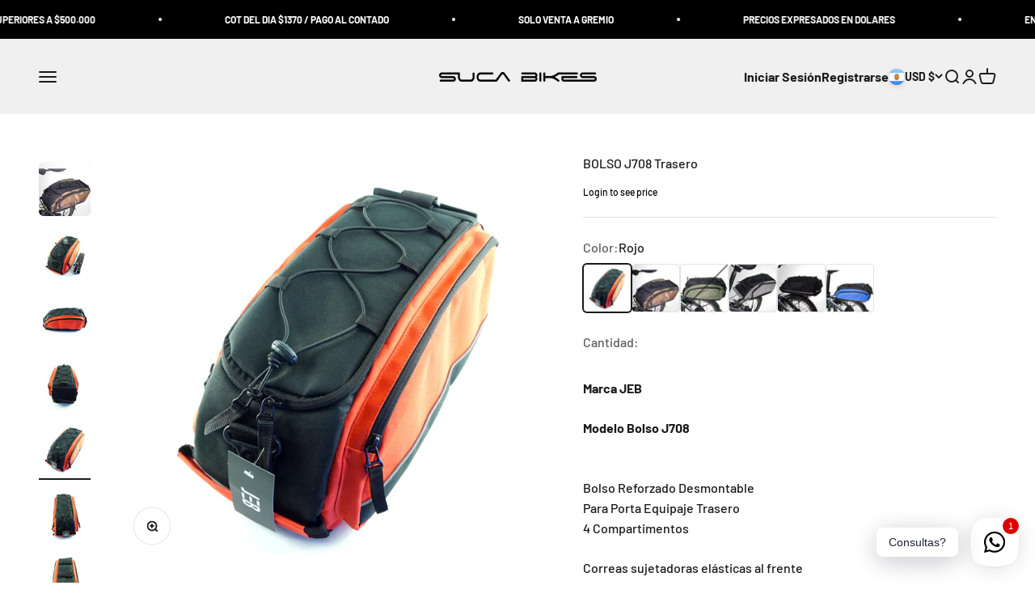

--- FILE ---
content_type: text/javascript; charset=utf-8
request_url: https://sucabikes.shop/es-ar/products/bolso-708tr.js
body_size: 1593
content:
{"id":6889713991724,"title":"BOLSO J708 Trasero","handle":"bolso-708tr","description":"\u003cp\u003e\u003cstrong\u003eMarca JEB\u003c\/strong\u003e\u003c\/p\u003e\n\u003cp\u003e\u003cstrong\u003eModelo Bolso J708 \u003c\/strong\u003e\u003c\/p\u003e\n\u003cp\u003e\u003cbr\u003eBolso Reforzado Desmontable \u003cbr\u003ePara Porta Equipaje Trasero \u003cbr\u003e4 Compartimentos\u003c\/p\u003e\n\u003cp\u003eCorreas sujetadoras elásticas al frente\u003c\/p\u003e\n\u003cp\u003e\u003cbr\u003eMedidas: 40 X 15 X 24Cm\u003c\/p\u003e","published_at":"2024-02-15T11:27:52-03:00","created_at":"2022-06-29T14:12:12-03:00","vendor":"SBK","type":"Bolso","tags":[],"price":1981,"price_min":1981,"price_max":1981,"available":true,"price_varies":false,"compare_at_price":2476,"compare_at_price_min":2476,"compare_at_price_max":2476,"compare_at_price_varies":false,"variants":[{"id":40462153744428,"title":"Rojo","option1":"Rojo","option2":null,"option3":null,"sku":"BOLS708TR-ROJO","requires_shipping":true,"taxable":true,"featured_image":{"id":35912822882348,"product_id":6889713991724,"position":20,"created_at":"2023-12-12T13:24:21-03:00","updated_at":"2023-12-12T13:25:59-03:00","alt":null,"width":1200,"height":1200,"src":"https:\/\/cdn.shopify.com\/s\/files\/1\/0579\/8815\/3388\/files\/bolsoparabicicletajebj708rojoynegrosucabikes_6.jpg?v=1702398359","variant_ids":[40462153744428]},"available":true,"name":"BOLSO J708 Trasero - Rojo","public_title":"Rojo","options":["Rojo"],"price":1981,"weight":0,"compare_at_price":2476,"inventory_management":"shopify","barcode":"","featured_media":{"alt":null,"id":28214582214700,"position":20,"preview_image":{"aspect_ratio":1.0,"height":1200,"width":1200,"src":"https:\/\/cdn.shopify.com\/s\/files\/1\/0579\/8815\/3388\/files\/bolsoparabicicletajebj708rojoynegrosucabikes_6.jpg?v=1702398359"}},"requires_selling_plan":false,"selling_plan_allocations":[]},{"id":40464320823340,"title":"Verde militar","option1":"Verde militar","option2":null,"option3":null,"sku":"BOLS708TR-MILIT","requires_shipping":true,"taxable":true,"featured_image":{"id":30744850300972,"product_id":6889713991724,"position":16,"created_at":"2022-06-29T14:12:17-03:00","updated_at":"2023-12-12T13:25:59-03:00","alt":null,"width":1048,"height":1102,"src":"https:\/\/cdn.shopify.com\/s\/files\/1\/0579\/8815\/3388\/products\/7a7769_3004474bce5245bc8e36d502d871ad9b_mv2.webp?v=1702398359","variant_ids":[40464320823340]},"available":true,"name":"BOLSO J708 Trasero - Verde militar","public_title":"Verde militar","options":["Verde militar"],"price":1981,"weight":0,"compare_at_price":2476,"inventory_management":"shopify","barcode":"","featured_media":{"alt":null,"id":23011434332204,"position":16,"preview_image":{"aspect_ratio":0.951,"height":1102,"width":1048,"src":"https:\/\/cdn.shopify.com\/s\/files\/1\/0579\/8815\/3388\/products\/7a7769_3004474bce5245bc8e36d502d871ad9b_mv2.webp?v=1702398359"}},"requires_selling_plan":false,"selling_plan_allocations":[]},{"id":40464320856108,"title":"Verde","option1":"Verde","option2":null,"option3":null,"sku":"BOLS708TR-VERDE","requires_shipping":true,"taxable":true,"featured_image":{"id":30744850333740,"product_id":6889713991724,"position":31,"created_at":"2022-06-29T14:12:17-03:00","updated_at":"2023-12-12T13:25:59-03:00","alt":null,"width":1040,"height":1102,"src":"https:\/\/cdn.shopify.com\/s\/files\/1\/0579\/8815\/3388\/products\/7a7769_680c2a55a8d440148189ca38f4ab1d99_mv2.webp?v=1702398359","variant_ids":[40464320856108]},"available":false,"name":"BOLSO J708 Trasero - Verde","public_title":"Verde","options":["Verde"],"price":1981,"weight":0,"compare_at_price":2476,"inventory_management":"shopify","barcode":"","featured_media":{"alt":null,"id":23011434364972,"position":31,"preview_image":{"aspect_ratio":0.944,"height":1102,"width":1040,"src":"https:\/\/cdn.shopify.com\/s\/files\/1\/0579\/8815\/3388\/products\/7a7769_680c2a55a8d440148189ca38f4ab1d99_mv2.webp?v=1702398359"}},"requires_selling_plan":false,"selling_plan_allocations":[]},{"id":40464320888876,"title":"Gris","option1":"Gris","option2":null,"option3":null,"sku":"BOLS708TR-GRIS","requires_shipping":true,"taxable":true,"featured_image":{"id":30744850268204,"product_id":6889713991724,"position":34,"created_at":"2022-06-29T14:12:17-03:00","updated_at":"2023-12-12T13:25:59-03:00","alt":null,"width":1046,"height":1102,"src":"https:\/\/cdn.shopify.com\/s\/files\/1\/0579\/8815\/3388\/products\/7a7769_ea98a5c69c57455d81398e77e27ad468_mv2.webp?v=1702398359","variant_ids":[40464320888876]},"available":true,"name":"BOLSO J708 Trasero - Gris","public_title":"Gris","options":["Gris"],"price":1981,"weight":0,"compare_at_price":2476,"inventory_management":"shopify","barcode":"","featured_media":{"alt":null,"id":23011434299436,"position":34,"preview_image":{"aspect_ratio":0.949,"height":1102,"width":1046,"src":"https:\/\/cdn.shopify.com\/s\/files\/1\/0579\/8815\/3388\/products\/7a7769_ea98a5c69c57455d81398e77e27ad468_mv2.webp?v=1702398359"}},"requires_selling_plan":false,"selling_plan_allocations":[]},{"id":40464320921644,"title":"Negro","option1":"Negro","option2":null,"option3":null,"sku":"BOLS708TR-NEGRO","requires_shipping":true,"taxable":true,"featured_image":{"id":30744850432044,"product_id":6889713991724,"position":33,"created_at":"2022-06-29T14:12:17-03:00","updated_at":"2023-12-12T13:25:59-03:00","alt":null,"width":1040,"height":1102,"src":"https:\/\/cdn.shopify.com\/s\/files\/1\/0579\/8815\/3388\/products\/7a7769_e5a2492f56fb4e49beadc5468198e6cf_mv2.webp?v=1702398359","variant_ids":[40464320921644]},"available":true,"name":"BOLSO J708 Trasero - Negro","public_title":"Negro","options":["Negro"],"price":1981,"weight":0,"compare_at_price":2476,"inventory_management":"shopify","barcode":"","featured_media":{"alt":null,"id":23011434463276,"position":33,"preview_image":{"aspect_ratio":0.944,"height":1102,"width":1040,"src":"https:\/\/cdn.shopify.com\/s\/files\/1\/0579\/8815\/3388\/products\/7a7769_e5a2492f56fb4e49beadc5468198e6cf_mv2.webp?v=1702398359"}},"requires_selling_plan":false,"selling_plan_allocations":[]},{"id":40464320954412,"title":"Azul","option1":"Azul","option2":null,"option3":null,"sku":"BOLS708TR-AZUL","requires_shipping":true,"taxable":true,"featured_image":{"id":30744850366508,"product_id":6889713991724,"position":8,"created_at":"2022-06-29T14:12:17-03:00","updated_at":"2023-12-12T13:25:59-03:00","alt":null,"width":1048,"height":1102,"src":"https:\/\/cdn.shopify.com\/s\/files\/1\/0579\/8815\/3388\/products\/7a7769_047b428802884a4eb0f11d880e0ea7d9_mv2.webp?v=1702398359","variant_ids":[40464320954412]},"available":true,"name":"BOLSO J708 Trasero - Azul","public_title":"Azul","options":["Azul"],"price":1981,"weight":0,"compare_at_price":2476,"inventory_management":"shopify","barcode":"","featured_media":{"alt":null,"id":23011434397740,"position":8,"preview_image":{"aspect_ratio":0.951,"height":1102,"width":1048,"src":"https:\/\/cdn.shopify.com\/s\/files\/1\/0579\/8815\/3388\/products\/7a7769_047b428802884a4eb0f11d880e0ea7d9_mv2.webp?v=1702398359"}},"requires_selling_plan":false,"selling_plan_allocations":[]}],"images":["\/\/cdn.shopify.com\/s\/files\/1\/0579\/8815\/3388\/files\/BOLSO_J708_Trasero.jpg?v=1726498754","\/\/cdn.shopify.com\/s\/files\/1\/0579\/8815\/3388\/files\/bolsoparabicicletajebj708azulynegrosucabikes_4.jpg?v=1702398359","\/\/cdn.shopify.com\/s\/files\/1\/0579\/8815\/3388\/files\/bolsoparabicicletajebj708azulynegrosucabikes_1.jpg?v=1702398359","\/\/cdn.shopify.com\/s\/files\/1\/0579\/8815\/3388\/files\/bolsoparabicicletajebj708azulynegrosucabikes_2.jpg?v=1702398359","\/\/cdn.shopify.com\/s\/files\/1\/0579\/8815\/3388\/files\/bolsoparabicicletajebj708azulynegrosucabikes_6.jpg?v=1702398359","\/\/cdn.shopify.com\/s\/files\/1\/0579\/8815\/3388\/files\/bolsoparabicicletajebj708azulynegrosucabikes_5.jpg?v=1702398359","\/\/cdn.shopify.com\/s\/files\/1\/0579\/8815\/3388\/files\/bolsoparabicicletajebj708azulynegrosucabikes_3.jpg?v=1702398359","\/\/cdn.shopify.com\/s\/files\/1\/0579\/8815\/3388\/products\/7a7769_047b428802884a4eb0f11d880e0ea7d9_mv2.webp?v=1702398359","\/\/cdn.shopify.com\/s\/files\/1\/0579\/8815\/3388\/files\/bolsoparabicicletajebj708camufladomilitarynegrosucabikes_7.jpg?v=1702398359","\/\/cdn.shopify.com\/s\/files\/1\/0579\/8815\/3388\/files\/bolsoparabicicletajebj708camufladomilitarynegrosucabikes_3.jpg?v=1702398359","\/\/cdn.shopify.com\/s\/files\/1\/0579\/8815\/3388\/files\/bolsoparabicicletajebj708camufladomilitarynegrosucabikes_2.jpg?v=1702398359","\/\/cdn.shopify.com\/s\/files\/1\/0579\/8815\/3388\/files\/bolsoparabicicletajebj708camufladomilitarynegrosucabikes_1.jpg?v=1702398359","\/\/cdn.shopify.com\/s\/files\/1\/0579\/8815\/3388\/files\/bolsoparabicicletajebj708camufladomilitarynegrosucabikes_4.jpg?v=1702398359","\/\/cdn.shopify.com\/s\/files\/1\/0579\/8815\/3388\/files\/bolsoparabicicletajebj708camufladomilitarynegrosucabikes_5.jpg?v=1702398359","\/\/cdn.shopify.com\/s\/files\/1\/0579\/8815\/3388\/files\/bolsoparabicicletajebj708camufladomilitarynegrosucabikes_6.jpg?v=1702398359","\/\/cdn.shopify.com\/s\/files\/1\/0579\/8815\/3388\/products\/7a7769_3004474bce5245bc8e36d502d871ad9b_mv2.webp?v=1702398359","\/\/cdn.shopify.com\/s\/files\/1\/0579\/8815\/3388\/files\/bolsoparabicicletajebj708rojoynegrosucabikes_4.jpg?v=1702398359","\/\/cdn.shopify.com\/s\/files\/1\/0579\/8815\/3388\/files\/bolsoparabicicletajebj708rojoynegrosucabikes_1.jpg?v=1702398359","\/\/cdn.shopify.com\/s\/files\/1\/0579\/8815\/3388\/files\/bolsoparabicicletajebj708rojoynegrosucabikes_2.jpg?v=1702398359","\/\/cdn.shopify.com\/s\/files\/1\/0579\/8815\/3388\/files\/bolsoparabicicletajebj708rojoynegrosucabikes_6.jpg?v=1702398359","\/\/cdn.shopify.com\/s\/files\/1\/0579\/8815\/3388\/files\/bolsoparabicicletajebj708rojoynegrosucabikes_5.jpg?v=1702398359","\/\/cdn.shopify.com\/s\/files\/1\/0579\/8815\/3388\/files\/bolsoparabicicletajebj708rojoynegrosucabikes_3.jpg?v=1702398359","\/\/cdn.shopify.com\/s\/files\/1\/0579\/8815\/3388\/products\/7a7769_49b98c41c048407a97654563b81cf11c_mv2.webp?v=1702398359","\/\/cdn.shopify.com\/s\/files\/1\/0579\/8815\/3388\/files\/bolsoparabicicletajebj708verdeynegrosucabikes_8.jpg?v=1702398359","\/\/cdn.shopify.com\/s\/files\/1\/0579\/8815\/3388\/files\/bolsoparabicicletajebj708verdeynegrosucabikes_1.jpg?v=1702398359","\/\/cdn.shopify.com\/s\/files\/1\/0579\/8815\/3388\/files\/bolsoparabicicletajebj708verdeynegrosucabikes_2.jpg?v=1702398359","\/\/cdn.shopify.com\/s\/files\/1\/0579\/8815\/3388\/files\/bolsoparabicicletajebj708verdeynegrosucabikes_4.jpg?v=1702398359","\/\/cdn.shopify.com\/s\/files\/1\/0579\/8815\/3388\/files\/bolsoparabicicletajebj708verdeynegrosucabikes_5.jpg?v=1702398359","\/\/cdn.shopify.com\/s\/files\/1\/0579\/8815\/3388\/files\/bolsoparabicicletajebj708verdeynegrosucabikes_6.jpg?v=1702398359","\/\/cdn.shopify.com\/s\/files\/1\/0579\/8815\/3388\/files\/bolsoparabicicletajebj708verdeynegrosucabikes_7.jpg?v=1702398359","\/\/cdn.shopify.com\/s\/files\/1\/0579\/8815\/3388\/products\/7a7769_680c2a55a8d440148189ca38f4ab1d99_mv2.webp?v=1702398359","\/\/cdn.shopify.com\/s\/files\/1\/0579\/8815\/3388\/files\/bolsosparabicicletaJEBsucabikesj708.jpg?v=1702398359","\/\/cdn.shopify.com\/s\/files\/1\/0579\/8815\/3388\/products\/7a7769_e5a2492f56fb4e49beadc5468198e6cf_mv2.webp?v=1702398359","\/\/cdn.shopify.com\/s\/files\/1\/0579\/8815\/3388\/products\/7a7769_ea98a5c69c57455d81398e77e27ad468_mv2.webp?v=1702398359","\/\/cdn.shopify.com\/s\/files\/1\/0579\/8815\/3388\/files\/bolsoparabicicletajebj708verdeynegrosucabikes_3.jpg?v=1702398354"],"featured_image":"\/\/cdn.shopify.com\/s\/files\/1\/0579\/8815\/3388\/files\/BOLSO_J708_Trasero.jpg?v=1726498754","options":[{"name":"Color","position":1,"values":["Rojo","Verde militar","Verde","Gris","Negro","Azul"]}],"url":"\/es-ar\/products\/bolso-708tr","media":[{"alt":null,"id":31057936318508,"position":1,"preview_image":{"aspect_ratio":1.0,"height":1200,"width":1200,"src":"https:\/\/cdn.shopify.com\/s\/files\/1\/0579\/8815\/3388\/files\/BOLSO_J708_Trasero.jpg?v=1726498754"},"aspect_ratio":1.0,"height":1200,"media_type":"image","src":"https:\/\/cdn.shopify.com\/s\/files\/1\/0579\/8815\/3388\/files\/BOLSO_J708_Trasero.jpg?v=1726498754","width":1200},{"alt":null,"id":28214581592108,"position":2,"preview_image":{"aspect_ratio":1.0,"height":1200,"width":1200,"src":"https:\/\/cdn.shopify.com\/s\/files\/1\/0579\/8815\/3388\/files\/bolsoparabicicletajebj708azulynegrosucabikes_4.jpg?v=1702398359"},"aspect_ratio":1.0,"height":1200,"media_type":"image","src":"https:\/\/cdn.shopify.com\/s\/files\/1\/0579\/8815\/3388\/files\/bolsoparabicicletajebj708azulynegrosucabikes_4.jpg?v=1702398359","width":1200},{"alt":null,"id":28214581493804,"position":3,"preview_image":{"aspect_ratio":1.0,"height":1200,"width":1200,"src":"https:\/\/cdn.shopify.com\/s\/files\/1\/0579\/8815\/3388\/files\/bolsoparabicicletajebj708azulynegrosucabikes_1.jpg?v=1702398359"},"aspect_ratio":1.0,"height":1200,"media_type":"image","src":"https:\/\/cdn.shopify.com\/s\/files\/1\/0579\/8815\/3388\/files\/bolsoparabicicletajebj708azulynegrosucabikes_1.jpg?v=1702398359","width":1200},{"alt":null,"id":28214581526572,"position":4,"preview_image":{"aspect_ratio":1.0,"height":1200,"width":1200,"src":"https:\/\/cdn.shopify.com\/s\/files\/1\/0579\/8815\/3388\/files\/bolsoparabicicletajebj708azulynegrosucabikes_2.jpg?v=1702398359"},"aspect_ratio":1.0,"height":1200,"media_type":"image","src":"https:\/\/cdn.shopify.com\/s\/files\/1\/0579\/8815\/3388\/files\/bolsoparabicicletajebj708azulynegrosucabikes_2.jpg?v=1702398359","width":1200},{"alt":null,"id":28214581657644,"position":5,"preview_image":{"aspect_ratio":1.0,"height":1200,"width":1200,"src":"https:\/\/cdn.shopify.com\/s\/files\/1\/0579\/8815\/3388\/files\/bolsoparabicicletajebj708azulynegrosucabikes_6.jpg?v=1702398359"},"aspect_ratio":1.0,"height":1200,"media_type":"image","src":"https:\/\/cdn.shopify.com\/s\/files\/1\/0579\/8815\/3388\/files\/bolsoparabicicletajebj708azulynegrosucabikes_6.jpg?v=1702398359","width":1200},{"alt":null,"id":28214581624876,"position":6,"preview_image":{"aspect_ratio":1.0,"height":1200,"width":1200,"src":"https:\/\/cdn.shopify.com\/s\/files\/1\/0579\/8815\/3388\/files\/bolsoparabicicletajebj708azulynegrosucabikes_5.jpg?v=1702398359"},"aspect_ratio":1.0,"height":1200,"media_type":"image","src":"https:\/\/cdn.shopify.com\/s\/files\/1\/0579\/8815\/3388\/files\/bolsoparabicicletajebj708azulynegrosucabikes_5.jpg?v=1702398359","width":1200},{"alt":null,"id":28214581559340,"position":7,"preview_image":{"aspect_ratio":1.0,"height":1200,"width":1200,"src":"https:\/\/cdn.shopify.com\/s\/files\/1\/0579\/8815\/3388\/files\/bolsoparabicicletajebj708azulynegrosucabikes_3.jpg?v=1702398359"},"aspect_ratio":1.0,"height":1200,"media_type":"image","src":"https:\/\/cdn.shopify.com\/s\/files\/1\/0579\/8815\/3388\/files\/bolsoparabicicletajebj708azulynegrosucabikes_3.jpg?v=1702398359","width":1200},{"alt":null,"id":23011434397740,"position":8,"preview_image":{"aspect_ratio":0.951,"height":1102,"width":1048,"src":"https:\/\/cdn.shopify.com\/s\/files\/1\/0579\/8815\/3388\/products\/7a7769_047b428802884a4eb0f11d880e0ea7d9_mv2.webp?v=1702398359"},"aspect_ratio":0.951,"height":1102,"media_type":"image","src":"https:\/\/cdn.shopify.com\/s\/files\/1\/0579\/8815\/3388\/products\/7a7769_047b428802884a4eb0f11d880e0ea7d9_mv2.webp?v=1702398359","width":1048},{"alt":null,"id":28214582018092,"position":9,"preview_image":{"aspect_ratio":1.0,"height":1200,"width":1200,"src":"https:\/\/cdn.shopify.com\/s\/files\/1\/0579\/8815\/3388\/files\/bolsoparabicicletajebj708camufladomilitarynegrosucabikes_7.jpg?v=1702398359"},"aspect_ratio":1.0,"height":1200,"media_type":"image","src":"https:\/\/cdn.shopify.com\/s\/files\/1\/0579\/8815\/3388\/files\/bolsoparabicicletajebj708camufladomilitarynegrosucabikes_7.jpg?v=1702398359","width":1200},{"alt":null,"id":28214581821484,"position":10,"preview_image":{"aspect_ratio":1.0,"height":1200,"width":1200,"src":"https:\/\/cdn.shopify.com\/s\/files\/1\/0579\/8815\/3388\/files\/bolsoparabicicletajebj708camufladomilitarynegrosucabikes_3.jpg?v=1702398359"},"aspect_ratio":1.0,"height":1200,"media_type":"image","src":"https:\/\/cdn.shopify.com\/s\/files\/1\/0579\/8815\/3388\/files\/bolsoparabicicletajebj708camufladomilitarynegrosucabikes_3.jpg?v=1702398359","width":1200},{"alt":null,"id":28214581755948,"position":11,"preview_image":{"aspect_ratio":1.0,"height":1200,"width":1200,"src":"https:\/\/cdn.shopify.com\/s\/files\/1\/0579\/8815\/3388\/files\/bolsoparabicicletajebj708camufladomilitarynegrosucabikes_2.jpg?v=1702398359"},"aspect_ratio":1.0,"height":1200,"media_type":"image","src":"https:\/\/cdn.shopify.com\/s\/files\/1\/0579\/8815\/3388\/files\/bolsoparabicicletajebj708camufladomilitarynegrosucabikes_2.jpg?v=1702398359","width":1200},{"alt":null,"id":28214581723180,"position":12,"preview_image":{"aspect_ratio":1.0,"height":1200,"width":1200,"src":"https:\/\/cdn.shopify.com\/s\/files\/1\/0579\/8815\/3388\/files\/bolsoparabicicletajebj708camufladomilitarynegrosucabikes_1.jpg?v=1702398359"},"aspect_ratio":1.0,"height":1200,"media_type":"image","src":"https:\/\/cdn.shopify.com\/s\/files\/1\/0579\/8815\/3388\/files\/bolsoparabicicletajebj708camufladomilitarynegrosucabikes_1.jpg?v=1702398359","width":1200},{"alt":null,"id":28214581887020,"position":13,"preview_image":{"aspect_ratio":1.0,"height":1200,"width":1200,"src":"https:\/\/cdn.shopify.com\/s\/files\/1\/0579\/8815\/3388\/files\/bolsoparabicicletajebj708camufladomilitarynegrosucabikes_4.jpg?v=1702398359"},"aspect_ratio":1.0,"height":1200,"media_type":"image","src":"https:\/\/cdn.shopify.com\/s\/files\/1\/0579\/8815\/3388\/files\/bolsoparabicicletajebj708camufladomilitarynegrosucabikes_4.jpg?v=1702398359","width":1200},{"alt":null,"id":28214581919788,"position":14,"preview_image":{"aspect_ratio":1.0,"height":1200,"width":1200,"src":"https:\/\/cdn.shopify.com\/s\/files\/1\/0579\/8815\/3388\/files\/bolsoparabicicletajebj708camufladomilitarynegrosucabikes_5.jpg?v=1702398359"},"aspect_ratio":1.0,"height":1200,"media_type":"image","src":"https:\/\/cdn.shopify.com\/s\/files\/1\/0579\/8815\/3388\/files\/bolsoparabicicletajebj708camufladomilitarynegrosucabikes_5.jpg?v=1702398359","width":1200},{"alt":null,"id":28214581985324,"position":15,"preview_image":{"aspect_ratio":1.0,"height":1200,"width":1200,"src":"https:\/\/cdn.shopify.com\/s\/files\/1\/0579\/8815\/3388\/files\/bolsoparabicicletajebj708camufladomilitarynegrosucabikes_6.jpg?v=1702398359"},"aspect_ratio":1.0,"height":1200,"media_type":"image","src":"https:\/\/cdn.shopify.com\/s\/files\/1\/0579\/8815\/3388\/files\/bolsoparabicicletajebj708camufladomilitarynegrosucabikes_6.jpg?v=1702398359","width":1200},{"alt":null,"id":23011434332204,"position":16,"preview_image":{"aspect_ratio":0.951,"height":1102,"width":1048,"src":"https:\/\/cdn.shopify.com\/s\/files\/1\/0579\/8815\/3388\/products\/7a7769_3004474bce5245bc8e36d502d871ad9b_mv2.webp?v=1702398359"},"aspect_ratio":0.951,"height":1102,"media_type":"image","src":"https:\/\/cdn.shopify.com\/s\/files\/1\/0579\/8815\/3388\/products\/7a7769_3004474bce5245bc8e36d502d871ad9b_mv2.webp?v=1702398359","width":1048},{"alt":null,"id":28214582149164,"position":17,"preview_image":{"aspect_ratio":1.0,"height":1200,"width":1200,"src":"https:\/\/cdn.shopify.com\/s\/files\/1\/0579\/8815\/3388\/files\/bolsoparabicicletajebj708rojoynegrosucabikes_4.jpg?v=1702398359"},"aspect_ratio":1.0,"height":1200,"media_type":"image","src":"https:\/\/cdn.shopify.com\/s\/files\/1\/0579\/8815\/3388\/files\/bolsoparabicicletajebj708rojoynegrosucabikes_4.jpg?v=1702398359","width":1200},{"alt":null,"id":28214582050860,"position":18,"preview_image":{"aspect_ratio":1.0,"height":1200,"width":1200,"src":"https:\/\/cdn.shopify.com\/s\/files\/1\/0579\/8815\/3388\/files\/bolsoparabicicletajebj708rojoynegrosucabikes_1.jpg?v=1702398359"},"aspect_ratio":1.0,"height":1200,"media_type":"image","src":"https:\/\/cdn.shopify.com\/s\/files\/1\/0579\/8815\/3388\/files\/bolsoparabicicletajebj708rojoynegrosucabikes_1.jpg?v=1702398359","width":1200},{"alt":null,"id":28214582083628,"position":19,"preview_image":{"aspect_ratio":1.0,"height":1200,"width":1200,"src":"https:\/\/cdn.shopify.com\/s\/files\/1\/0579\/8815\/3388\/files\/bolsoparabicicletajebj708rojoynegrosucabikes_2.jpg?v=1702398359"},"aspect_ratio":1.0,"height":1200,"media_type":"image","src":"https:\/\/cdn.shopify.com\/s\/files\/1\/0579\/8815\/3388\/files\/bolsoparabicicletajebj708rojoynegrosucabikes_2.jpg?v=1702398359","width":1200},{"alt":null,"id":28214582214700,"position":20,"preview_image":{"aspect_ratio":1.0,"height":1200,"width":1200,"src":"https:\/\/cdn.shopify.com\/s\/files\/1\/0579\/8815\/3388\/files\/bolsoparabicicletajebj708rojoynegrosucabikes_6.jpg?v=1702398359"},"aspect_ratio":1.0,"height":1200,"media_type":"image","src":"https:\/\/cdn.shopify.com\/s\/files\/1\/0579\/8815\/3388\/files\/bolsoparabicicletajebj708rojoynegrosucabikes_6.jpg?v=1702398359","width":1200},{"alt":null,"id":28214582181932,"position":21,"preview_image":{"aspect_ratio":1.0,"height":1200,"width":1200,"src":"https:\/\/cdn.shopify.com\/s\/files\/1\/0579\/8815\/3388\/files\/bolsoparabicicletajebj708rojoynegrosucabikes_5.jpg?v=1702398359"},"aspect_ratio":1.0,"height":1200,"media_type":"image","src":"https:\/\/cdn.shopify.com\/s\/files\/1\/0579\/8815\/3388\/files\/bolsoparabicicletajebj708rojoynegrosucabikes_5.jpg?v=1702398359","width":1200},{"alt":null,"id":28214582116396,"position":22,"preview_image":{"aspect_ratio":1.0,"height":1200,"width":1200,"src":"https:\/\/cdn.shopify.com\/s\/files\/1\/0579\/8815\/3388\/files\/bolsoparabicicletajebj708rojoynegrosucabikes_3.jpg?v=1702398359"},"aspect_ratio":1.0,"height":1200,"media_type":"image","src":"https:\/\/cdn.shopify.com\/s\/files\/1\/0579\/8815\/3388\/files\/bolsoparabicicletajebj708rojoynegrosucabikes_3.jpg?v=1702398359","width":1200},{"alt":null,"id":23011434430508,"position":23,"preview_image":{"aspect_ratio":0.949,"height":1102,"width":1046,"src":"https:\/\/cdn.shopify.com\/s\/files\/1\/0579\/8815\/3388\/products\/7a7769_49b98c41c048407a97654563b81cf11c_mv2.webp?v=1702398359"},"aspect_ratio":0.949,"height":1102,"media_type":"image","src":"https:\/\/cdn.shopify.com\/s\/files\/1\/0579\/8815\/3388\/products\/7a7769_49b98c41c048407a97654563b81cf11c_mv2.webp?v=1702398359","width":1046},{"alt":null,"id":28214582476844,"position":24,"preview_image":{"aspect_ratio":1.0,"height":1200,"width":1200,"src":"https:\/\/cdn.shopify.com\/s\/files\/1\/0579\/8815\/3388\/files\/bolsoparabicicletajebj708verdeynegrosucabikes_8.jpg?v=1702398359"},"aspect_ratio":1.0,"height":1200,"media_type":"image","src":"https:\/\/cdn.shopify.com\/s\/files\/1\/0579\/8815\/3388\/files\/bolsoparabicicletajebj708verdeynegrosucabikes_8.jpg?v=1702398359","width":1200},{"alt":null,"id":28214582247468,"position":25,"preview_image":{"aspect_ratio":1.0,"height":1200,"width":1200,"src":"https:\/\/cdn.shopify.com\/s\/files\/1\/0579\/8815\/3388\/files\/bolsoparabicicletajebj708verdeynegrosucabikes_1.jpg?v=1702398359"},"aspect_ratio":1.0,"height":1200,"media_type":"image","src":"https:\/\/cdn.shopify.com\/s\/files\/1\/0579\/8815\/3388\/files\/bolsoparabicicletajebj708verdeynegrosucabikes_1.jpg?v=1702398359","width":1200},{"alt":null,"id":28214582280236,"position":26,"preview_image":{"aspect_ratio":1.0,"height":1200,"width":1200,"src":"https:\/\/cdn.shopify.com\/s\/files\/1\/0579\/8815\/3388\/files\/bolsoparabicicletajebj708verdeynegrosucabikes_2.jpg?v=1702398359"},"aspect_ratio":1.0,"height":1200,"media_type":"image","src":"https:\/\/cdn.shopify.com\/s\/files\/1\/0579\/8815\/3388\/files\/bolsoparabicicletajebj708verdeynegrosucabikes_2.jpg?v=1702398359","width":1200},{"alt":null,"id":28214582345772,"position":27,"preview_image":{"aspect_ratio":1.0,"height":1200,"width":1200,"src":"https:\/\/cdn.shopify.com\/s\/files\/1\/0579\/8815\/3388\/files\/bolsoparabicicletajebj708verdeynegrosucabikes_4.jpg?v=1702398359"},"aspect_ratio":1.0,"height":1200,"media_type":"image","src":"https:\/\/cdn.shopify.com\/s\/files\/1\/0579\/8815\/3388\/files\/bolsoparabicicletajebj708verdeynegrosucabikes_4.jpg?v=1702398359","width":1200},{"alt":null,"id":28214582378540,"position":28,"preview_image":{"aspect_ratio":1.0,"height":1200,"width":1200,"src":"https:\/\/cdn.shopify.com\/s\/files\/1\/0579\/8815\/3388\/files\/bolsoparabicicletajebj708verdeynegrosucabikes_5.jpg?v=1702398359"},"aspect_ratio":1.0,"height":1200,"media_type":"image","src":"https:\/\/cdn.shopify.com\/s\/files\/1\/0579\/8815\/3388\/files\/bolsoparabicicletajebj708verdeynegrosucabikes_5.jpg?v=1702398359","width":1200},{"alt":null,"id":28214582411308,"position":29,"preview_image":{"aspect_ratio":1.0,"height":1200,"width":1200,"src":"https:\/\/cdn.shopify.com\/s\/files\/1\/0579\/8815\/3388\/files\/bolsoparabicicletajebj708verdeynegrosucabikes_6.jpg?v=1702398359"},"aspect_ratio":1.0,"height":1200,"media_type":"image","src":"https:\/\/cdn.shopify.com\/s\/files\/1\/0579\/8815\/3388\/files\/bolsoparabicicletajebj708verdeynegrosucabikes_6.jpg?v=1702398359","width":1200},{"alt":null,"id":28214582444076,"position":30,"preview_image":{"aspect_ratio":1.0,"height":1200,"width":1200,"src":"https:\/\/cdn.shopify.com\/s\/files\/1\/0579\/8815\/3388\/files\/bolsoparabicicletajebj708verdeynegrosucabikes_7.jpg?v=1702398359"},"aspect_ratio":1.0,"height":1200,"media_type":"image","src":"https:\/\/cdn.shopify.com\/s\/files\/1\/0579\/8815\/3388\/files\/bolsoparabicicletajebj708verdeynegrosucabikes_7.jpg?v=1702398359","width":1200},{"alt":null,"id":23011434364972,"position":31,"preview_image":{"aspect_ratio":0.944,"height":1102,"width":1040,"src":"https:\/\/cdn.shopify.com\/s\/files\/1\/0579\/8815\/3388\/products\/7a7769_680c2a55a8d440148189ca38f4ab1d99_mv2.webp?v=1702398359"},"aspect_ratio":0.944,"height":1102,"media_type":"image","src":"https:\/\/cdn.shopify.com\/s\/files\/1\/0579\/8815\/3388\/products\/7a7769_680c2a55a8d440148189ca38f4ab1d99_mv2.webp?v=1702398359","width":1040},{"alt":null,"id":28214293790764,"position":32,"preview_image":{"aspect_ratio":1.0,"height":1200,"width":1200,"src":"https:\/\/cdn.shopify.com\/s\/files\/1\/0579\/8815\/3388\/files\/bolsosparabicicletaJEBsucabikesj708.jpg?v=1702398359"},"aspect_ratio":1.0,"height":1200,"media_type":"image","src":"https:\/\/cdn.shopify.com\/s\/files\/1\/0579\/8815\/3388\/files\/bolsosparabicicletaJEBsucabikesj708.jpg?v=1702398359","width":1200},{"alt":null,"id":23011434463276,"position":33,"preview_image":{"aspect_ratio":0.944,"height":1102,"width":1040,"src":"https:\/\/cdn.shopify.com\/s\/files\/1\/0579\/8815\/3388\/products\/7a7769_e5a2492f56fb4e49beadc5468198e6cf_mv2.webp?v=1702398359"},"aspect_ratio":0.944,"height":1102,"media_type":"image","src":"https:\/\/cdn.shopify.com\/s\/files\/1\/0579\/8815\/3388\/products\/7a7769_e5a2492f56fb4e49beadc5468198e6cf_mv2.webp?v=1702398359","width":1040},{"alt":null,"id":23011434299436,"position":34,"preview_image":{"aspect_ratio":0.949,"height":1102,"width":1046,"src":"https:\/\/cdn.shopify.com\/s\/files\/1\/0579\/8815\/3388\/products\/7a7769_ea98a5c69c57455d81398e77e27ad468_mv2.webp?v=1702398359"},"aspect_ratio":0.949,"height":1102,"media_type":"image","src":"https:\/\/cdn.shopify.com\/s\/files\/1\/0579\/8815\/3388\/products\/7a7769_ea98a5c69c57455d81398e77e27ad468_mv2.webp?v=1702398359","width":1046},{"alt":null,"id":28214582313004,"position":35,"preview_image":{"aspect_ratio":1.0,"height":1200,"width":1200,"src":"https:\/\/cdn.shopify.com\/s\/files\/1\/0579\/8815\/3388\/files\/bolsoparabicicletajebj708verdeynegrosucabikes_3.jpg?v=1702398354"},"aspect_ratio":1.0,"height":1200,"media_type":"image","src":"https:\/\/cdn.shopify.com\/s\/files\/1\/0579\/8815\/3388\/files\/bolsoparabicicletajebj708verdeynegrosucabikes_3.jpg?v=1702398354","width":1200}],"requires_selling_plan":false,"selling_plan_groups":[]}